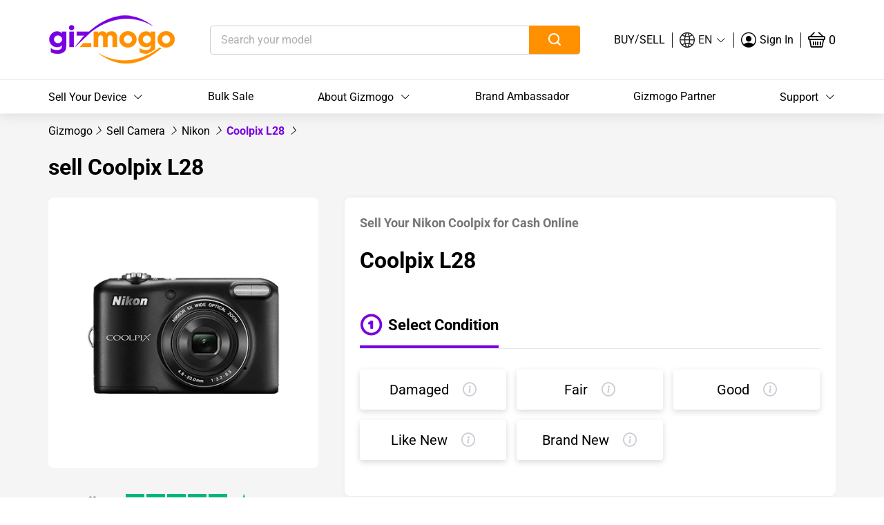

--- FILE ---
content_type: application/javascript; charset=UTF-8
request_url: https://www.gizmogo.com/_nuxt/d79aefb1768bf4daffb3.js
body_size: 13015
content:
(window.webpackJsonp=window.webpackJsonp||[]).push([[199],{1600:function(t,e){t.exports="[data-uri]"},1601:function(t,e,r){"use strict";var o=r(851);r.n(o).a},1602:function(t,e,r){var o=r(3),a=r(68),i=r(1603);e=o(!1);var s=a(i);e.push([t.i,".product-box{overflow:hidden;position:relative}.product-box .nav-top{position:absolute;top:25px;font-size:16px;color:#666}.product-box .nav-top a:first-child{cursor:pointer;color:#7900e2}.product-box .nav-top a:first-child:hover{text-decoration:underline}.product-box .nav-top a:nth-child(2){cursor:pointer;color:#7900e2}.product-box .nav-top a:nth-child(2):hover{text-decoration:underline}.product-box .product-title{font-size:32px;font-weight:700;line-height:44px}.product-box .breadcrumb{margin:15px 0}.product-box .el-breadcrumb__item:last-child .el-breadcrumb__inner{color:#7900e2;font-weight:700}.product-box .pro-right{width:62.4%;height:auto;background:#fff;box-shadow:0 0 7px 0 rgba(68,68,68,.06);border-radius:8px;padding:22px;box-sizing:border-box;float:right;margin-bottom:20px}.product-box .pro-right .sell-my{font-weight:700;color:#75757a;line-height:30px;font-size:18px;margin:0 0 20px}.product-box .pro-right .pro-name{font-size:32px;font-weight:700}.product-box .pro-right .pro-name-bottom{padding-bottom:46px}.product-box .pro-right .no-attr-product-bottom{padding-bottom:20px}.product-box .pro-right .select-params{padding-bottom:15px}.product-box .pro-right .select-params .commit-title{border-bottom:1px solid #e7e7e7;overflow:hidden;cursor:pointer;margin-bottom:30px}.product-box .pro-right .select-params .commit-title .title-box{font-size:22px;font-weight:700;line-height:58px;border-bottom:4px solid #7900e2;float:left;display:flex;margin-right:30px;padding-left:1px}.product-box .pro-right .select-params .commit-title .title-box .iconfont{font-size:30px;line-height:58px;color:#7900e2}.product-box .pro-right .select-params .commit-title .title-box span{text-indent:10px}.product-box .pro-right .select-params .commit-title .select-name{float:left;font-size:24px;font-weight:700;color:#7900e2;line-height:58px}.product-box .pro-right .select-params .commit-title .modify{float:right;font-size:18px;color:#cecbd4;line-height:58px}.product-box .pro-right .select-params .params-list{max-height:999px;display:flex;flex-wrap:wrap}.product-box .pro-right .select-params .params-list .parasm-item{width:calc(33.3% - 10px);height:58px;background:#fff;box-shadow:0 3px 8px 0 rgba(68,68,68,.2);border-radius:4px;margin:0 15px 15px 0;text-align:center;display:flex;align-items:center;justify-content:center;font-size:20px;cursor:pointer}.product-box .pro-right .select-params .params-list .parasm-item img{width:36px;height:36px;margin:0 14.5%}.product-box .pro-right .select-params .params-list .parasm-item .params-text{display:block}.product-box .pro-right .select-params .params-list .parasm-item .iconfont{color:#cecbd4;font-size:20px;margin-left:20px}.product-box .pro-right .select-params .params-list .parasm-item:nth-child(3n){margin-right:0}.product-box .pro-right .select-params .params-list .carrier{justify-content:start}.product-box .pro-right .select-params .params-list .apple-remind{font-size:20px;color:#75757a;line-height:30px;float:left;width:100%}.product-box .pro-right .select-params .params-list .apple-remind .link-color{text-decoration:underline;color:#7a00e2;display:block}.product-box .pro-right .select-params .slide-fade-enter-active,.product-box .pro-right .select-params .slide-fade-leave-active{transition:all .3s}.product-box .pro-right .select-params .slide-fade-enter,.product-box .pro-right .select-params .slide-fade-leave-to{opacity:0;max-height:0}.product-box .pro-right .unknown-text{font-size:18px;line-height:28px;margin-bottom:40px;text-align:justify}.product-box .pro-right .price-box{font-size:18px;line-height:30px}.product-box .pro-right .price-box .price{font-size:66px;font-weight:700;line-height:92px;display:flex;align-items:center}.product-box .pro-right .price-box .price .noID{margin-top:12px;margin-left:10px}.product-box .pro-right .price-box .price .noID p{background-image:url("+s+");background-size:100% 100%;background-repeat:no-repeat;font-size:16px;line-height:26px;color:#1d1d1f;width:270px;padding:6px 0 6px 32px}.product-box .pro-right .price-box .price .noID p .idPrice{font-size:20px;color:#7900e2}.product-box .pro-right .unfortunately{display:flex;margin:20px 0 40px}.product-box .pro-right .unfortunately img{width:32px;height:32px;display:block;margin-right:7px}.product-box .pro-right .unfortunately .text{color:green;line-height:28px}.product-box .pro-right .no-attr-product .text{margin:10px 0 20px;font-size:16px}.product-box .pro-right .no-attr-product .text .text-title{font-size:26px;font-weight:700;margin-bottom:10px}.product-box .pro-right .no-attr-product button{width:130px;margin-right:10px}.product-box .pro-right .no-attr-product button.round{border-radius:25px}.product-box .pro-right .no-attr-product button.light-purple{background-color:#ecd6ff}.product-box .pro-right .no-attr-product button.el-button--mini{width:90px;padding:7px;height:30px;font-size:12px;margin-bottom:10px;cursor:default}.product-box .pro-right .btn-list{margin:30px 0 40px}.product-box .pro-right .btn-list .el-button{width:calc(50% - 30px);height:68px;font-size:26px;font-weight:700}.product-box .pro-right .btn-list .el-button+.el-button{margin-left:52px}.product-box .pro-right .btn-list .el-button--primary.is-plain{background:#fff;color:#7900e2}.product-box .pro-right .btn-list .el-button--primary.is-plain:active,.product-box .pro-right .btn-list .el-button--primary.is-plain:hover{color:#7900e2}.product-box .pro-right .reset{color:#7900e2;cursor:pointer}.product-box .articleBox{float:left}.product-box .articleBox .el-breadcrumb{margin-top:10px}.product-tooltip{max-width:400px}.product-tooltip ul{list-style-position:outside;list-style-type:disc;margin-top:10px;margin-bottom:10px;padding-left:20px}",""]),t.exports=e},1603:function(t,e){t.exports="[data-uri]"},1604:function(t,e,r){"use strict";var o=r(852);r.n(o).a},1605:function(t,e,r){(e=r(3)(!1)).push([t.i,".price-box .el-input__inner{height:50px;line-height:50px;border-radius:4px}",""]),t.exports=e},1712:function(t,e,r){"use strict";r.r(e);var o=r(6),a=r(848);function i(t,e){var r=Object.keys(t);if(Object.getOwnPropertySymbols){var o=Object.getOwnPropertySymbols(t);e&&(o=o.filter((function(e){return Object.getOwnPropertyDescriptor(t,e).enumerable}))),r.push.apply(r,o)}return r}function s(t){for(var e=1;e<arguments.length;e++){var r=null!=arguments[e]?arguments[e]:{};e%2?i(Object(r),!0).forEach((function(e){c(t,e,r[e])})):Object.getOwnPropertyDescriptors?Object.defineProperties(t,Object.getOwnPropertyDescriptors(r)):i(Object(r)).forEach((function(e){Object.defineProperty(t,e,Object.getOwnPropertyDescriptor(r,e))}))}return t}function c(t,e,r){return e in t?Object.defineProperty(t,e,{value:r,enumerable:!0,configurable:!0,writable:!0}):t[e]=r,t}function n(t,e,r,o,a,i,s){try{var c=t[i](s),n=c.value}catch(t){return void r(t)}c.done?e(n):Promise.resolve(n).then(o,a)}function p(t){return function(){var e=this,r=arguments;return new Promise((function(o,a){var i=t.apply(e,r);function s(t){n(i,o,a,s,c,"next",t)}function c(t){n(i,o,a,s,c,"throw",t)}s(void 0)}))}}function d(t){var e=["Damaged","Fair","Good","Like New","Brand New"];return t.attrs.sort((t,r)=>{var o="Other/Unknown"===t.valueSelect,a="Other/Unknown"===r.valueSelect;if(o&&a)return 0;if(o)return 1;if(a)return-1;var i=e.indexOf(t.valueSelect),s=e.indexOf(r.valueSelect);return-1===i&&-1===s?0:-1===i?1:-1===s?-1:i-s}),t}var l={name:"product",components:{productLeft:()=>r.e(291).then(r.bind(null,1713)),"el-breadcrumb":()=>r.e(295).then(r.t.bind(null,605,7)),"el-breadcrumb-item":()=>r.e(294).then(r.t.bind(null,604,7))},data:()=>({recycleIconGreen:r(1600),noIdPrice:null,deviceName:"",ogUrl:"",productMsg:{attrGroups:[]},price:0,categoryId:"",categoryNames:"",priceIsShow:!1,articleData:"",pageTitle:"",getPricePostData:{},isInquire:!1,isNoAttr:!1}),asyncData:t=>p((function*(){var{app:e,store:r,route:a,redirect:i,error:c}=t,n=Object(o.h)(a.params.name.replace("sell-","").replace(/[.\,\(\)_ ]/g,"")),p=Object(o.h)(a.params.type.replace("sell-","")),l=Object(o.h)(a.params.brand.toLowerCase().replace("sell-","").replace(/[.\,\(\) ]/g,"")),u=yield e.$axios.post("product/evaluate/info",{productName:n,categoryName:p,brandName:l});if(200===u.code){var g=s({},u.data),A=yield e.$axios.post("product/evaluate/question",{spuId:g.id,attrPath:""});if(200===A.code){var m=A.data&&A.data.attrGroupId&&A.data.attrs?d(A.data):A.data;if(g.attrGroups=A.data?[s({},m,{isOpen:!0,selectItem:{}})]:[],"unknown device"===n.toLowerCase()||"other device"===n.toLowerCase()||"未知のデバイス"===g.name){var h=r.state.categoryList,v=[];h.forEach((t,e)=>{var r=t.name.slice(0,1)+t.name.toLowerCase().substr(1,t.name.length-1);v.push({value:r,id:t.id})}),g.attrGroups=[{attrs:v,isOpen:!0,attrGroupName:e.i18n.messages[e.i18n.locale].product.params.deviceClassification,selectItem:{}}]}}var x=yield e.$axios.get("article/product/evaluation",{params:{categoryId:g.categoryId,brandId:g.brandId,productId:g.id}});return x.data&&!x.data.content&&(x.data.content=""),{productMsg:g,articleData:x.data?x.data.content.replace(/h1/g,"h2"):"",pageTitle:x.data?x.data.title:""}}c({statusCode:404,message:"Not Found"})}))(),computed:{isUnknowDevices(){var t=this.productMsg.origSpuName;return!(!t||"unknown device"!==t.toLowerCase()&&"other device"!==t.toLowerCase()&&"未知のデバイス"!==t)},origName(){var t=this.productMsg.origCategoryName.toLowerCase();return t[0].toUpperCase()+t.slice(1,t.length)},isAppleProduct(){return"apple"===this.productMsg.origBrandName.toLowerCase()}},mounted(){var{name:t,id:e,origSpuName:r,origCategoryName:o,mainImgUrl:a,origBrandName:i}=this.productMsg,s={ProductName:t,ProductID:e,SKU:r,Categories:[o],ImageURL:a,URL:window.document.location.href,Brand:i,Price:this.price,CompareAtPrice:this.price};this.$store.state.vuex_user.email&&klaviyo.identify({email:this.$store.state.vuex_user.email},()=>{klaviyo.track("Viewed Product",s).then(()=>{console.log("klaviyo: Viewed Product Event Success")}).catch(t=>{console.error("klaviyo: Viewed Product Event Failed",t)})}),this.ogUrl=window.document.location.href,this.productMsg.attrGroups&&0===this.productMsg.attrGroups.length?this.getPrice():this.fillQueryData(),this.$route.query.categoryName&&(this.categoryNames=this.$route.query.categoryName,this.productMsg.attrGroups.forEach((t,e)=>{t.attrs.forEach((r,o)=>{r.value.toUpperCase()===this.$route.query.categoryName.toUpperCase()&&this.selectParams(t,r,e,o)})}))},methods:{openLiveChat(){if("undefined"!=typeof window){var t=window;t.LiveChatWidget&&"function"==typeof t.LiveChatWidget.call?t.LiveChatWidget.call("maximize"):t.LC_API&&"function"==typeof t.LC_API.open_chat_window?t.LC_API.open_chat_window():console.warn("Live chat unloaded yet, Plase try again")}},deepCopy:t=>JSON.parse(JSON.stringify(t)),fillQueryData(){var t=this;return p((function*(){for(var e=["sellcell","BankMyCell"],r=0;r<e.length;r++)if(-1!==t.$route.fullPath.indexOf(e[r])){t.$store.commit("$uStore",{name:"vuex_utm_source",value:e[r]});break}var o=Object.keys(t.$route.query),a=e=>{for(var r=0;r<o.length;r++)if(-1!==e.attrGroupName.toLowerCase().indexOf(o[r]))for(var a=0;a<e.attrs.length;a++)if(e.attrs[a].value.replace("&","").replace("+"," ")===t.$route.query[o[r]])return{params:e.attrs[a],index:a};return!1};if(t.productMsg&&t.productMsg.attrGroups)for(var i=0;i<t.productMsg.attrGroups.length;i++){var s=t.productMsg.attrGroups[i],c=a(s);if(!c)return;yield t.selectParams(s,c.params,i,c.index)}}))()},selectParams(t,e,r,o){var a=this;return p((function*(){console.log(t,e,r,o),t.isOpen&&!a.isInquire&&(a.isInquire=!0,a.priceIsShow=!1,a.$set(a.productMsg.attrGroups,r,s({},a.productMsg.attrGroups[r],{selectItem:e,isOpen:!1})),"unknown device"!==a.productMsg.origSpuName.toLowerCase()&&"other device"!==a.productMsg.origSpuName.toLowerCase()||(a.categoryNames=e.value,a.categoryId=e.id),yield a.$axios.post("product/evaluate/question",{spuId:a.productMsg.id,attrPath:a.productMsg.attrGroups.map(t=>t.selectItem.attrId).join(",")}).then(r=>{if(a.isInquire=!1,200===r.code)if(r.data){var o=d(r.data);a.$set(a.productMsg,"attrGroups",[...a.productMsg.attrGroups,s({},o,{isOpen:!0,selectItem:{}})])}else{if("LOCKED"==e.attrName&&"No"==e.valueSelect){var i=a.productMsg.attrGroups.map(t=>t.selectItem.attrId),c=t.attrs[0].attrId;i.splice(i.length-1,1,c);var n={spuId:a.productMsg.id,attrIds:a.isUnknowDevices?[]:i};a.$axios.post("product/evaluate/price",n).then(t=>{200==t.code&&(a.noIdPrice=t.data.price)})}a.getPrice()}}))}))()},openItem(t,e){this.priceIsShow=!1,this.noIdPrice=null,this.$set(this.productMsg,"attrGroups",[...this.productMsg.attrGroups.slice(0,e),s({},t,{isOpen:!0,selectItem:{}})])},reset(){this.priceIsShow=!1,this.$set(this.productMsg,"attrGroups",[s({},this.productMsg.attrGroups[0],{isOpen:!0,selectItem:{}})]),window.scrollTo(0,0)},getPrice(){var t=this.productMsg.attrGroups.map(t=>t.selectItem.attrId);if(0===t.length)return this.priceIsShow=!1,void(this.isNoAttr=!0);this.getPricePostData={spuId:this.productMsg.id,attrIds:this.isUnknowDevices?[]:t},this.$axios.post("product/evaluate/price",this.getPricePostData).then(t=>{if(200===t.code){this.price=t.data.price,this.priceIsShow=!0,this.productMsg.realPrice=t.data.price,t.data.attrIds&&t.data.attrIds.length>0&&(this.getPricePostData.actualAttrIds=this.getPricePostData.attrIds,this.getPricePostData.attrIds=t.data.attrIds);var{name:e,id:r,origSpuName:o,origCategoryName:a,mainImgUrl:i,origBrandName:s}=this.productMsg,c={ProductName:e,ProductID:r,SKU:o,Categories:[a],ImageURL:i,URL:window.document.location.href,Brand:s,Price:this.price,CompareAtPrice:this.price};this.$store.state.vuex_user.email&&klaviyo.identify({email:this.$store.state.vuex_user.email},()=>{klaviyo.track("Viewed Quote",c).then(()=>{console.log("klaviyo: Viewed Product Event Success")}).catch(t=>{console.error("klaviyo: Viewed Product Event Failed",t)})})}})},addCart(){this.$store.state.vuex_Authorization?this.$axios.post("cart/add",s({},this.getPricePostData,{quantity:1})).then(t=>{if(200===t.code){this.getCartList(),this.$appmessage({message:this.$t("cart.addSuccess"),type:"success"});var e="&spuId=".concat(this.getPricePostData.spuId);this.getPricePostData.attrIds.forEach(t=>{e+="&attrIds=".concat(t)});var{name:r,id:o,origSpuName:a,origCategoryName:i,mainImgUrl:s}=this.productMsg;this.$store.state.vuex_user.email&&klaviyo.identify({email:this.$store.state.vuex_user.email},()=>{klaviyo.track("Added to Cart",{$value:this.price,AddedItemProductName:r,AddedItemProductID:o,AddedItemSKU:a,AddedItemCategories:[i],AddedItemImageURL:s,AddedItemURL:window.document.location.href,AddedItemPrice:this.price,AddedItemQuantity:1,ItemNames:[r],CheckoutURL:"https://www.gizmogo.com/order/submit?type=productToPayment"+e,Items:[{ProductID:o,SKU:a,ProductName:r,Quantity:1,ItemPrice:this.price,RowTotal:this.price,ProductURL:window.document.location.href,ImageURL:s,ProductCategories:[i]}]}).then(()=>{console.log("klaviyo: Added to Cart Event Success")}).catch(t=>{console.error("klaviyo: Added to Cart Event Failed",t)})})}}):this.addLocalCart()},addLocalCart(){var t=this.deepCopy(this.$store.state.vuex_cartList),e=this.goodsExists(t,this.productMsg);"number"==typeof e?t[e].quantity++:(this.isUnknowDevices&&(this.productMsg.attrGroups=[]),t.unshift({spuId:this.productMsg.id,spuName:this.productMsg.name,spuMainImgUrl:this.productMsg.images[0].imgUrl,realPrice:this.productMsg.realPrice,quantity:1,status:1,checked:!0,actualAttrIds:this.getPricePostData.actualAttrIds,attrIds:this.getPricePostData.attrIds,attrs:this.productMsg.attrGroups.map(t=>({attrId:t.selectItem.attrId,attrValue:t.selectItem.value,attrType:t.selectItem.attrType,attrGroupName:t.attrGroupName}))})),this.$store.commit("$uStore",{name:"vuex_cartList",value:t}),this.$appmessage({message:this.$t("cart.addSuccess"),type:"success"})},getCartList(){this.$axios.get("cart/list",{params:{page:1,size:999}}).then(t=>{if(200===t.code){var e=t.data.records.map(t=>s({},t,{checked:!0}));this.$store.commit("$uStore",{name:"vuex_cartList",value:e})}})},goodsExists(t,e){for(var r=e.attrGroups.map(t=>t.selectItem.attrId).sort().toString(),o=0;o<t.length;o++){var a=t[o],i=a.attrs.map(t=>t.attrId).sort().toString();if(e.id===a.spuId&&r===i)return o}return!1},checkOut(){this.$store.state.vuex_Authorization?this.$router.push({path:"/order/submit",query:s({customerDeviceName:this.deviceName||"",customerCategoryId:this.categoryId||this.$route.query.categoryId||"",customerBrandId:this.$route.query.brandId||"",type:"productToPayment"},this.getPricePostData)}):this.$router.push({path:"/auth/login",query:s({toName:"order-submit",type:"productToPayment",customerDeviceName:this.deviceName||"",customerCategoryId:this.categoryId||this.$route.query.categoryId||"",customerBrandId:this.$route.query.brandId||""},this.getPricePostData)})},showPagetitle(t,e,r,o){return t||(this.isAppleProduct?o+" Your "+e.name:("Ipods"===r&&(r="iPods"),"Macs"===r&&(r="iMacs"),this.isUnknowDevices?"Sell Unspecified Devices for Cash Online - Gizmogo":"Other"===r?e.origBrandName+" "+e.name:e.origBrandName+" "+e.name+" "+r))},urlClean:t=>t.replace(/\./g,"").replace(/\s&\s/g," ").replace(/\s+/g,"-"),useCapitalizeFirstLetterAndRemoveTrailingS:t=>Object(o.c)(t)},head(){var t={};try{this.productMsg.productSchema&&(t=JSON.parse(this.productMsg.productSchema))}catch(t){}var e=a.default.schemaForProductFAQ(this.articleData),r=e?[{type:"application/ld+json",json:t},{type:"application/ld+json",json:e}]:[{type:"application/ld+json",json:t}];return{title:this.productMsg.metaTitle?this.productMsg.metaTitle:this.isAppleProduct?"Sell ".concat(this.productMsg.name):"Sell ".concat(this.productMsg.origBrandName," ").concat(this.productMsg.name),meta:[{hid:"description",name:"description",content:this.productMsg.metaDescription?this.productMsg.metaDescription:"Sell my ".concat(this.productMsg.origBrandName," ").concat(this.productMsg.name," online at Gizmogo for the best price. Experience a quick, easy, and secure transaction")},{hid:"robots",name:"robots",content:"index, follow"},{hid:"og:url",property:"og:url",content:this.ogUrl},{hid:"og:image",property:"og:image",content:this.productMsg.mainImgUrl},{hid:"twitter:image",name:"twitter:image",content:this.productMsg.mainImgUrl}],link:[{hid:"canonical",rel:"canonical",href:this.$DomainHref+Object(o.g)(this.productMsg)}],script:r}}},u=(r(1601),r(1604),r(2)),g=Object(u.a)(l,(function(){var t=this,e=t.$createElement,r=t._self._c||e;return r("div",{staticClass:"product-box main"},[r("el-breadcrumb",{staticClass:"breadcrumb",attrs:{"separator-class":"el-icon-arrow-right"}},[r("el-breadcrumb-item",[r("a",{attrs:{href:"/"}},[t._v("Gizmogo")])]),t._v(" "),r("el-breadcrumb-item",[r("a",{attrs:{href:t.urlClean("/sell-"+t.productMsg.origCategoryName.toLowerCase())}},[t._v("\n        "+t._s("Sell "+t.useCapitalizeFirstLetterAndRemoveTrailingS(t.productMsg.origCategoryName))+"\n      ")])]),t._v(" "),r("el-breadcrumb-item",[r("a",{attrs:{href:t.urlClean("/sell-"+t.productMsg.origCategoryName.toLowerCase()+"/"+t.productMsg.origBrandName.toLowerCase())}},[t._v("\n        "+t._s(t.productMsg.origBrandName)+"\n      ")])]),t._v(" "),r("el-breadcrumb-item",[t._v("\n      "+t._s(t.productMsg.name)+"\n    ")])],1),t._v(" "),r("h1",{staticClass:"product-title"},[t._v("\n    "+t._s(t.showPagetitle(t.pageTitle,t.productMsg,t.origName,t.$t("publics.sell")))+"\n  ")]),t._v(" "),r("product-left",{attrs:{productMsg:t.productMsg}}),t._v(" "),r("article",{staticClass:"pro-right"},[r("h2",{staticClass:"sell-my"},[t._v("\n      "+t._s(t.isUnknowDevices?"Sell Your Unknown Electronic Devices for Cash Online":t.$t("product.params.sellYour")+" "+t.productMsg.origBrandName+" "+(t.productMsg.name.split(" ")[0]?t.productMsg.name.split(" ")[0]:t.origName)+" for Cash Online")+"\n    ")]),t._v(" "),r("p",{class:"pro-name "+(t.isNoAttr?"no-attr-product-bottom":"pro-name-bottom")},[t._v("\n      "+t._s(t.isUnknowDevices?"Best Offers for Unknown or Unlisted Devices":t.productMsg.name)+"\n    ")]),t._v(" "),t.isUnknowDevices&&!t.$route.query.isOther?r("section",{staticClass:"unknown-text"},t._l(t.$t("product.params.unknownText"),(function(e,o){return r("p",{key:o},[t._v("\n        "+t._s(e)+"\n      ")])})),0):t._e(),t._v(" "),t.$route.query.isOther?r("section",{staticClass:"unknown-text"},t._l(t.$t("product.params.otherText"),(function(e,o){return r("p",{key:o},[t._v("\n        "+t._s(e)+"\n      ")])})),0):t._e(),t._v(" "),t._l(t.productMsg.attrGroups,(function(e,o){return r("section",{key:o,staticClass:"select-params"},[r("aside",{staticClass:"params-list-box"},[r("div",{staticClass:"commit-title",on:{click:function(r){return t.openItem(e,o)}}},[r("div",{staticClass:"title-box"},[r("i",{staticClass:"iconfont",class:"iconNumbercircle-"+(o+1)}),t._v(" "),r("span",[t._v(t._s(e.attrGroupName))])]),t._v(" "),r("div",{staticClass:"select-name"},[t._v("\n            "+t._s(e.selectItem.value)+"\n          ")]),t._v(" "),r("div",{directives:[{name:"show",rawName:"v-show",value:e.selectItem.value,expression:"item.selectItem.value"}],staticClass:"modify"},[t._v("\n            "+t._s(t.$t("product.params.modify"))+"\n          ")])]),t._v(" "),r("transition",{attrs:{name:"slide-fade"}},[r("div",{directives:[{name:"show",rawName:"v-show",value:e.isOpen,expression:"item.isOpen"}],staticClass:"params-list"},[t._l(e.attrs,(function(a,i){return r("div",{key:i,staticClass:"parasm-item",class:a.icon?"carrier":"",on:{click:function(r){return t.selectParams(e,a,o,i)}}},[a.icon?r("img",{directives:[{name:"lazy",rawName:"v-lazy",value:a.icon,expression:"params.icon"}],attrs:{alt:a.value,title:a.value}}):t._e(),t._v(" "),r("span",{staticClass:"params-text"},[t._v(t._s(a.value))]),t._v(" "),a.desc&&6===e.attrGroupId||1===a.descPosition?r("el-tooltip",{attrs:{"popper-class":"product-tooltip",placement:"top"}},[r("div",{attrs:{slot:"content"},domProps:{innerHTML:t._s(a.desc)},slot:"content"}),t._v(" "),r("i",{staticClass:"iconfont icontishi4"})]):t._e()],1)})),t._v(" "),3===e.attrGroupId&&"USA"===t.$Country?r("div",{directives:[{name:"show",rawName:"v-show",value:e.isOpen,expression:"item.isOpen"}],staticClass:"apple-remind"},[r("span",[t._v(t._s(e.attrs[0].desc))]),t._v(" "),r("a",{staticClass:"link-color",attrs:{href:"https://support.apple.com/en-us/HT208242",target:"_blank",rel:"nofollow"}},[t._v("\n                "+t._s(t.$t("product.params.appleID"))+"\n              ")])]):t._e()],2)])],1)])})),t._v(" "),r("section",{directives:[{name:"show",rawName:"v-show",value:t.priceIsShow,expression:"priceIsShow"}],staticClass:"price-box"},["unknown device"===t.productMsg.origSpuName.toLowerCase()||"other device"===t.productMsg.origSpuName.toLowerCase()?r("el-input",{staticStyle:{"margin-bottom":"20px","margin-top":"-15px"},attrs:{placeholder:t.$t("product.params.cateType")},model:{value:t.deviceName,callback:function(e){t.deviceName=e},expression:"deviceName"}}):t._e(),t._v(" "),r("span",[t._v(t._s(t.isUnknowDevices?t.$t("product.params.provisionalPrice"):t.$t("product.params.getUp")))]),t._v(" "),"unknown device"===t.productMsg.origSpuName.toLowerCase()||"other device"===t.productMsg.origSpuName.toLowerCase()?r("div",[r("div",{staticClass:"price"},[t._v(t._s(t.$dollar+"Unknown"))]),t._v(" "),r("span",[t._v(t._s(t.$t("product.params.estimatedU")))])]):r("div",[r("div",{staticClass:"price"},[r("span",[t._v(t._s(t.$dollar+t.price.tFormat()+t.$yen))]),t._v(" "),t.noIdPrice?r("div",{staticClass:"noID"},[r("p",[t._v("\n              "+t._s(t.$t("product.params.noID"))+"\n              "),r("span",{staticClass:"idPrice"},[t._v(t._s(t.$dollar+t.noIdPrice.tFormat()+t.$yen))]),t._v("\n              !\n            ")])]):t._e()]),t._v(" "),r("span",[t._v(t._s(t.$t("product.params.estimated")))])])],1),t._v(" "),r("section",{directives:[{name:"show",rawName:"v-show",value:0===t.price&&t.priceIsShow&&!t.isUnknowDevices,expression:"price === 0 && priceIsShow && !isUnknowDevices"}],staticClass:"unfortunately"},[r("img",{directives:[{name:"lazy",rawName:"v-lazy",value:t.recycleIconGreen,expression:"recycleIconGreen"}],attrs:{alt:"recycle"}}),t._v(" "),r("div",{staticClass:"text"},[t._v("\n        "+t._s(t.$t("product.params.unfortunately"))+"\n      ")])]),t._v(" "),r("section",{directives:[{name:"show",rawName:"v-show",value:!t.priceIsShow&&t.isNoAttr,expression:"!priceIsShow && isNoAttr"}],staticClass:"no-attr-product"},[r("div",{staticClass:"text"},[r("el-button",{staticClass:"round light-purple",attrs:{type:"primary",plain:"",size:"mini"}},[t._v("\n          Free Quote\n        ")]),t._v(" "),r("p",{staticClass:"text-title"},[t._v("\n          Contact Us For Pricing\n        ")]),t._v(" "),r("p",[t._v("\n          Please contact Gizmogo’s customer service team directly for complete\n        ")]),t._v(" "),r("p",[t._v("\n          and up-to-date pricing details for this product, as well as guidance\n          on\n        ")]),t._v(" "),r("p",[t._v("the evaluation process and any related requirements.")])],1),t._v(" "),r("a",{attrs:{href:"mailto:support@gizmogo.com",target:"_blank",rel:"noopener","aria-label":"Email Gizmogo customer service"}},[r("el-button",{attrs:{type:"primary"}},[t._v("Email")])],1),t._v(" "),r("a",{attrs:{href:"tel:+18008939598","aria-label":"Call Gizmogo customer service"}},[r("el-button",{attrs:{type:"primary"}},[t._v("Phone")])],1),t._v(" "),r("el-button",{attrs:{type:"primary","aria-label":"Open live chat"},on:{click:t.openLiveChat}},[t._v("\n        Live Chat\n      ")])],1),t._v(" "),r("section",{directives:[{name:"show",rawName:"v-show",value:t.priceIsShow,expression:"priceIsShow"}],staticClass:"btn-list"},[r("el-button",{attrs:{type:"primary"},on:{click:t.checkOut}},[t._v("\n        "+t._s(t.$t("product.params.checkOut"))+"\n      ")]),t._v(" "),r("el-button",{attrs:{type:"primary",plain:""},on:{click:t.addCart}},[t._v("\n        "+t._s(t.$t("product.params.addCart"))+"\n      ")])],1),t._v(" "),r("div",{directives:[{name:"show",rawName:"v-show",value:t.priceIsShow&&!t.isUnknowDevices,expression:"priceIsShow && !isUnknowDevices"}],staticClass:"reset",on:{click:t.reset}},[t._v("\n      "+t._s(t.$t("product.params.reset"))+">>\n    ")])],2),t._v(" "),r("article",{staticClass:"articleBox main"},[r("div",{domProps:{innerHTML:t._s(t.articleData)}})])],1)}),[],!1,null,null,null);e.default=g.exports},851:function(t,e,r){var o=r(1602);"string"==typeof o&&(o=[[t.i,o,""]]),o.locals&&(t.exports=o.locals);(0,r(4).default)("4446f8e2",o,!0,{sourceMap:!1})},852:function(t,e,r){var o=r(1605);"string"==typeof o&&(o=[[t.i,o,""]]),o.locals&&(t.exports=o.locals);(0,r(4).default)("7d92230b",o,!0,{sourceMap:!1})}}]);

--- FILE ---
content_type: application/javascript; charset=UTF-8
request_url: https://www.gizmogo.com/_nuxt/369d16f1d02d0394a895.js
body_size: 9158
content:
(window.webpackJsonp=window.webpackJsonp||[]).push([[291],{1619:function(t,e){t.exports="[data-uri]"},1620:function(t,e){t.exports="[data-uri]"},1621:function(t,e,o){"use strict";var i=o(869);o.n(i).a},1622:function(t,e,o){(e=o(3)(!1)).push([t.i,".pro-left{width:34.3%;float:left}.pro-left .image-box{width:100%;height:392px;padding:22px;box-sizing:border-box;background:#fff;border-radius:8px}.pro-left .image-box img{width:100%;height:100%}.pro-left .pro-text{width:100%}.pro-left .pro-text .text-title{width:100%;font-size:20px;color:#000;font-weight:700;line-height:24px;text-align:center;padding:20px 0}.pro-left .pro-text .pro-trade-msg{font-size:18px;line-height:28px;padding-bottom:34px}.pro-left .pro-text .link-color{display:block;color:#7900e2}.pro-left .attention{width:100%;min-height:66px;background:#ffedbd;border-radius:4px;color:#ff9100;padding:16px 14px;box-sizing:border-box;margin-bottom:30px;overflow:hidden}.pro-left .attention .icon{display:block;width:24px;height:24px;color:#fff;background:#ff9100;border-radius:50%;float:left;text-align:center;line-height:24px}.pro-left .attention .attention-text{width:calc(100% - 40px);float:right;line-height:22px;font-size:16px;margin-right:4px;margin-top:4px}.pro-left .attention .attention-text .title{font-weight:700;line-height:22px}.trustpilot-widget a{display:flex;line-height:37px;justify-content:center;align-items:center;padding:32px 0 4px}.trustpilot-widget a span{font-size:22px;font-weight:700}.trustpilot-widget a .rate{margin:0 11px}.trustpilot-widget a img{height:27px}",""]),t.exports=e},1713:function(t,e,o){"use strict";o.r(e);var i={name:"product-left",props:["productMsg"],data(){return{trustpilot:o(1619),trustpilotRate:o(1620),tradeList:this.tradeFilter(this.productMsg,this.$t("product.productLeft.tradeList"))}},methods:{tradeFilter(t,e){var o=Object.keys(e).find(e=>e.toLowerCase()===t.origCategoryName.toLowerCase());return o?"apple"===t.origBrandName.toLowerCase()&&e[o].apple?e[o].apple:-1!==t.origBrandName.toLowerCase().indexOf("unknown")&&e[o].unknown?e[o].unknown:e[o].data:e.other.data},unlockProcess(){this.$router.push({path:"/guide/unlock-process"})},unlockPage(){this.$router.push({path:"/guide/unlock-page"})}}},a=(o(1621),o(2)),r=Object(a.a)(i,(function(){var t=this,e=t.$createElement,o=t._self._c||e;return o("article",{staticClass:"pro-left"},[o("div",{staticClass:"image-box"},[o("img",{directives:[{name:"lazy",rawName:"v-lazy",value:t.productMsg.mainImgUrl,expression:"productMsg.mainImgUrl"}],attrs:{title:t.productMsg.name,alt:"Sell "+(t.productMsg.seoImageAlt||t.productMsg.name),height:"347",width:"348"}})]),t._v(" "),o("div",{staticClass:"trustpilot-widget"},[o("a",{attrs:{href:"https://www.trustpilot.com/review/www.gizmogo.com",target:"_blank",rel:"nofollow noopener"}},[o("span",[t._v("Excellent")]),t._v(" "),o("img",{directives:[{name:"lazy",rawName:"v-lazy",value:t.trustpilotRate,expression:"trustpilotRate"}],staticClass:"rate",attrs:{width:"147px",height:"27px",alt:"trustpilotRate"}}),t._v(" "),o("img",{directives:[{name:"lazy",rawName:"v-lazy",value:t.trustpilot,expression:"trustpilot"}],attrs:{width:"110px",height:"27px",alt:"trustpilot"}})])]),t._v(" "),o("div",{staticClass:"pro-text"},[o("h2",{staticClass:"text-title"},[t._v("Trade in used "+t._s(t.productMsg.name))]),t._v(" "),t._l(t.tradeList,(function(e,i){return o("div",{key:i,staticClass:"pro-trade-msg"},[t._v("\n      "+t._s(e)+"\n      "),"apple"===t.productMsg.origBrandName.toLowerCase()&&2===i?o("a",{staticClass:"link-color",attrs:{href:t.$DomainHref+"/guide/unlock-process"},on:{click:function(e){return e.preventDefault(),t.unlockProcess(e)}}},[t._v(t._s(t.$t("product.productLeft.seeDetails")))]):t._e(),t._v(" "),"apple"===t.productMsg.origBrandName.toLowerCase()&&3===i?o("a",{staticClass:"link-color",attrs:{href:t.$DomainHref+"/guide/unlock-page"},on:{click:function(e){return e.preventDefault(),t.unlockPage(e)}}},[t._v(t._s(t.$t("product.productLeft.seeDetails")))]):t._e()])}))],2),t._v(" "),o("aside",{staticClass:"attention"},[o("span",{staticClass:"icon"},[t._v("!")]),t._v(" "),o("div",{staticClass:"attention-text"},[o("div",{staticClass:"title"},[t._v(t._s(t.$t("product.productLeft.attention")))]),t._v(" "),o("div",[o("p",[t._v(t._s(t.$t("product.productLeft.attentionText2")))]),t._v(" "),o("p",[t._v(t._s(t.$t("product.productLeft.attentionText1")))])])])])])}),[],!1,null,null,null);e.default=r.exports},869:function(t,e,o){var i=o(1622);"string"==typeof i&&(i=[[t.i,i,""]]),i.locals&&(t.exports=i.locals);(0,o(4).default)("70e7def5",i,!0,{sourceMap:!1})}}]);

--- FILE ---
content_type: text/plain
request_url: https://www.google-analytics.com/j/collect?v=1&_v=j102&a=1560660675&t=pageview&_s=1&dl=https%3A%2F%2Fwww.gizmogo.com%2Fsell-cameras%2Fnikon%2Fsell-coolpix-l28&dp=%2Fsell-cameras%2Fnikon%2Fsell-coolpix-l28&ul=en-us%40posix&dt=Sell%20Coolpix%20L28%20%26%20Trade%20in%20-%20Gizmogo&sr=1280x720&vp=1280x720&_u=aEBAAEABEAAAACAAI~&jid=754103069&gjid=193800949&cid=1102764143.1768933484&tid=UA-139709536-10&_gid=2097510573.1768933484&_r=1&_slc=1&z=1633051842
body_size: -450
content:
2,cG-HJKKGX6BJQ

--- FILE ---
content_type: application/javascript; charset=UTF-8
request_url: https://www.gizmogo.com/_nuxt/d97d855cf153e41ab53d.js
body_size: 11582
content:
(window.webpackJsonp=window.webpackJsonp||[]).push([[8],{233:function(e,o,t){"use strict";t.r(o),o.default={notice:"Our ambassadors earn 10% commission on every completed order PLUS extra cash rewards.",isLogin:{title:"Level Up With Gizmogo",bannerText:"Are you active on social media with a strong following on platforms like TikTok, X, Instagram, or Pinterest? Join Gizmogo as a Brand Ambassador and turn your influence into earnings!",inviteBtn:"EARN MONEY NOW"},noLogin:{title:"Become A Brand Ambassador",bannerText:"Are you active on social media with a strong following on platforms like TikTok, X, Instagram, or Pinterest? Join Gizmogo as a Brand Ambassador and turn your influence into earnings!",inviteBtn:"JOIN NOW",joinNow:"Join Now"},programTitle:"Your <span class='voice'>voice</span> is powerful. Use it to inspire, connect, and create opportunities.",programText:"<p>At Gizmogo, we believe in the power of your voice to make a difference. Through our Brand Ambassador Program, we invite you to help us spread our message of environmental protection while earning rewards.</p><p>Share your unique code with friends and family, promote sustainable practices, and start turning your influence into income today.</p>",programTextList:"\n  <p>1. Top Earner: $27,000+</p>\n  <p>2. 2nd Place: $10,000+</p>\n  <p>3. 3rd Place: $9,200+</p>",howWorkTitle:"How It Works",login:"LOGIN",invite:"INVITE",earn:"EARN",loginT:"Sign in, and we’ll provide you with a unique invite link.",inviteT:"Share your link with friends and family, helping them sell their devices for the best price.",earnT:"When your referrals sell their devices using your link, you earn cash rewards!",downloadBtn:"RULES",benefitsTitle:"Cash Rewards",benefitsSubTitle:"Unlock cash rewards with every successful referral! The more people you invite who complete an order, the more you earn. Start sharing your unique link and watch your earnings grow as your network sells their devices with Gizmogo!",ben1Name:"Unlimited Commissions.",ben1Text1:"You will receive a 10% bonus every time someone uses your code to make a transaction.",ben1Text2:"The higher your level, the more coupons you can get.",ben1Text3:"The more clients you refer, the more commissions you earn. There is no limit!",ben1Text4:"With every referral connected through your code another entry into the raffle is added to win a Apple Watch or Tablet.",ben1Text5:"Gizmogo Goodies.",ben2Name:"A flexible schedule",ben2Text:"Because the majority of brand ambassador positions are done remotely, you decide your own hours, so you ultimately decide how much (or how little) you’re going to get out of your time in the role.\n  <br/>You can either make a set schedule for yourself, deciding how much time you’re going to dedicate per week, or post on social media whenever you have spare time.\n  <br/>Though you will have to check in with your supervisor or manager about your progress, you are ultimately the one who is in control.",ben3Name:"An awesome resume booster",ben3Text:"Becoming a Brand Ambassador for a well-known company can have many benefits beyond any financial incentives associated with the position. The opportunity to grow your personal brand is significant. Brand Ambassadors stand to gain valuable skills and experience that they may not be getting in their day job which makes them worth more to employers. It looks great on a resume, especially if you can prove how your contributions helped the company grow.\n  <br/>You learn excellent oral and written communication skills and you also learn several marketing and sales skills, like planning and strategizing",ben4Name:"The chance to build your network",ben4Text:"Being a brand ambassador can help you build your network, because introducing yourself to so many people opens up the door for opportunities in the future.\n  <br/>Becoming a great brand influencer means practicing. You’ll learn a lot in the early days by working with brands, and it won’t always be for cold, hard cash. Offer to partner on a marketing effort and bring more ideas to the table. Make sure you give yourself a chance to let that passion shine through, showing brands what you’re all about.",ben5Name:"Access to broader resources",ben5Text:"As a gizmogo Brand Ambassador, you will get access to broader resources.\n  <br/>·Expand Your Network – Being a brand ambassador can help you grow your network. Connecting with other business-minded people opens up the door for opportunities in the future, creating job opportunities and growth in the community.\n  <br/>·Being Associated with Other Influential Brand Ambassadors -Being a Gizmogo's Brand Ambassador will connect you with other influencers individuals that will, in turn, grow your online presence.",moneyTitle:"Brand Ambassador Reward Rules",moneyDesc:"Just like any other job, pay varies based on different factors. When it comes to influencers and brands ambassadors, the number of social media follows you have is the biggest determining factor in how much you get paid. The more followers you have, the more reach you have. Please remember, your commission is NOT taken from your friends' earnings. Thank you.\n  <br/><br/>\n  If you have enough followers, your level will increase accordingly, and the higher the number of coupons for platform rewards you will receive.",moneyFooter:"Unlimited Refer Rewards!\n  <br />\n  Even if you don't have to do any work you can make money!",swiperTitle:"Excellent Brand Ambassadors on Gizmogo",swiper1Title:"In order to earn more pocket money, I joined the brand ambassador of Gizmogo and made a lot of money from it,",swiper1Content:"which also improved my social skills. My friends all like Gizmogo very much, because it is an environmentally friendly project. I've been working for a brand ambassador on gizmogo than a year. I am super happy with the company.",swiper1Job:"College Student",swiper2Title:"Brand ambassador is a project where you can make money anytime and anywhere.",swiper2Content:"The way of promotion is also very simple, as long as you send the link to your friends, and then friends invite other friends, I also have commission awards, which is really very convenient.",swiper2Job:"Salesman",swiper3Title:"Since joining the gizmogo’s brand ambassador, I have quit my full-time job.",swiper3Content:"As long as my invite friends recycle a phone, I can earn a commission from it, and there are ten levels, I can almost make money while I sleep. I decide my own hours, so I ultimately decide how much (or how little) I’m going to get out of my time in the role.",swiper3Job:"Freelancer",swiper4Title:"Easy, reliable, and regular payments for telling people about gizmogo.",swiper4Content:"This is what you get in terms of brand ambassador Program. And it does work! I’ve earned around $7,000 in 8 months effortlessly. I asked all my friends around me to join this brand ambassador so that they can earn more money in their free time.",swiper4Job:"Housewife",qaTitle:"Have Questions? We Have Answers.",qaDesc:"Curious about the Brand Ambassadors Program?",qaDesc1:"Find everything you need to know right here.And remember, if you ever need assistance, don't hesitate to reach out to us at marketing@gizmogo.com—we're here to help!",qaq1:"What is a Gizmogo Brand Ambassador?",qaa1:"A Gizmogo Brand Ambassador shares Gizmogo with their personal network using a unique referral code. When someone uses your code to complete an order, you earn a commission based on that transaction.\n",qaq2:"How many people can I invite?",qaa2:"There is no limit to how many people you can invite. You can earn commissions from an unlimited number of referrals.",qaq3:"How do I invite friends or share my code?",qaa3:"You can find your referral link, referral code, and QR code in the Brand Ambassador section of your Gizmogo account. Share your code or link with friends through social media, messaging apps, email, or any other appropriate platform. When they complete an order using your code, you earn commission.",qaq4:"How much commission do I earn per referral?",qaa4:"You earn <b>10% commission</b> on each completed order made using your referral code.\n<b>Commission is capped at $60 per order.</b>",qaq5:"How do I withdraw my commission?",qaa5:"You earn <b>10% commission</b> on each completed order made using your referral code.\n<b>Commission is capped at $60 per order.</b>",qaq6:"Is there a limit to how much I can earn overall?",qaa6:"No. There is no limit to the total number of referrals you can make or the total commissions you can earn.",qaq7:"How do I withdraw my commission?",qaa7:"To withdraw your earnings, go to the My Commission section in your account dashboard and submit a withdrawal request. For compliance purposes, you will be asked to provide a Tax ID, SSN, EIN, or VAT number before payment can be processed.",contactTitle:"Contact Our Marketing Team",contactDesc:"Still have questions about the Brand Ambassador Program? Simply fill out the form below, and our team will get back to you promptly with all the answers you need. We're here to help you every step of the way!",user:{subTitle:"Earn rewards and unlock exclusive perks by referring your friends to Gizmogo!",subTitle1:"1. How It Works: Successfully invite at least two friends to Gizmogo using your referral link. A successful referral means your friends send their devices to Gizmogo and accept payment.",subTitle2:"2. How It Works: Successfully invite at least two friends to Gizmogo using your referral link. A successful referral means your friends send their devices to Gizmogo and accept payment.",subTitle3:"Join today and start earning with Gizmogo!",YProgress:"Your progress",step1Text:"Registered successfully",step2Text:"Invite 1 Friends",step3Text:"Invite 2 Friends",agree:"I agree to our",termsAndBrand:"Terms & Condition of Brand Ambassador",becomeBtn:"Become a Brand Ambassador",becomeText:"Subsequent exits and re-entries will not have this bonus.",YMethods:"Your Referral Methods",afterSubTitle:"Earn commission, while doing what you love. Come and See",howItWorks:"how it works",myBadge:"Level",badgeRules:"View upgrade rules",orderAndComm:"Referral Orders & Commission",expectedComm:"Expected Commission",downline:"In your downline",referralRewards:"Referral Rewards",referralTitle:"My Referral Overview",referralMethods:"My Referral Methods",referral:"My Referrals",posters:"Posters",exitBrandText:"You will get commissions when you invite your friends to place orders! You can make money while you sleep!",exitBtn:"Exit Brand Ambassador",diaTitle:"Congratulations!",diaSubTitle:"you have became a Gizmogo Brand Ambassador!",diaContent:"You've met the criteria to be a brand ambassador. Come and invite your friends for cash right now!",level:"Level",invitees:"invitees",orders:"Orders",name:"Name",orderValue:"Order Value",status:"Status",earn:"You Earn",orderPrice:"Order Price",finalPrice:"Final transaction price",maxOrderPrice:"The maximum commission amount per order has been reached",levelNameList:["First","Second","Third","Fourth","Fifth","Sixth","Seventh","Eighth","Ninth","Tenth"],noDataTitle:"No referral orders yet—your first one is just a share away!",noDataText:"Go ahead to invite friends or ask your friends to invite friends~",referralPoster:"Referral Poster",generatePoster:"Generate Poster",exitTitle:"Are you sure to exit the brand ambassador?",exitText:"Are you sure you want to exit the brand ambassador? If you proceed, you will lose the commission mechanism you enjoy as a brand ambassador and become an ordinary user.",exitSuccess:"Exit brand ambassador successful",shareText:"Looking for a fun way to earn extra money? Just sign up! Simply invite a friend, If you become a brand ambassador, you can make no limit money!"},rules:{title:"Level Up & Earn More Cash",inviteOrders:"Confirmed Orders",invitePeoples:"Confirmed Invitees",peoples:"Users",listTitle:"Cash Rewards",badgeLevel:"Level",levelRules:"Goal",gifts:"Cash Reward",inviteText1:"Invite",inviteText2:"users who complete an order",coupon:"coupon",getCoupon:"Are you sure to get a coupon?",getSuccess:"Get the success"},dialog:{registerTitle:"Thank you for registering as a brand ambassador on gizmogo!",registerText:"Your qualification as a brand ambassador is under review, please wait patiently and thank you very much for your cooperation.",loginTitle:"Sorry, your qualification as a brand ambassador is under review!",loginText:"Your qualification as a brand ambassador is under review, please wait patiently and thank you very much for your cooperation."},terms:{title:"REFER & EARN",upDateTime:"Updated: August 25, 2021",aboutDescText:"When you refer a friend and invite them to sign up with Gizmogo, you earn money by providing them with your own persoanl referral link and/or code (“Your Code”). ",termsList:[{title:"Description of the Program",content:"To qualify, your referee must sign up for Gizmogo and sell eligible goods on gizmogo.com (the “Gizmogo Site”) using Your Code. Within 30 calendar days of your referee’s sale, you will receive a 10% comission on “Qualifying Sales” as further described (and subject to the limitations) below.\n        <br/><br/>\n        By providing Your Code to others, you agree to each and every term and condition in this Agreement.\n        <br/><br/>\n        We may periodically modify the terms of this Agreement. We might also choose to replace these terms in their entirety if, for example, the Refer & Earn Program (the “Program”) changes, ends, or becomes part of an existing program, including our partner programs. If you don’t agree to the modification or replacement, you can choose to terminate your participation in the Program. YOUR CONTINUED PARTICIPATION IN THE PROGRAM FOLLOWING ANY CHANGES TO THIS AGREEMENT WILL CONSTITUTE YOUR ACCEPTANCE OF THE MODIFICATIONS. IF ANY MODIFICATION IS UNACCEPTABLE TO YOU, YOUR ONLY RECOURSE IS TO TERMINATE YOUR PARTICIPATION IN THE PROGRAM IMMEDIATELY.\n        <br/><br/>\n        You and we are independent contractors, and nothing in this Agreement will create any partnership, joint venture, agency, franchise, sales representative, or employment relationship between you and us or any of our respective affiliates. You will have no authority to make or accept any offers or representations on our or our affiliates’ behalf.\n        <br/><br/>\n        You can update your information by emailing us at: support@gizmogo.com."},{title:"Eligibility to Participate In The Program & Prohibited Activities",content:"You must be at least eighteen (18) years of age. If you are the parent or legal guardian of a person under the age of eighteen (18), you represent and warrant that the minor has obtained consent from you to participate in the Program, you are the legal parent or guardian of the minor whose rights are covered by this Agreement, that you have read the terms and conditions of this Agreement and consent to the terms herein and you will not revoke your consent except as expressly permitted by this Agreement.\n        <br/><br/>\n        You must comply with this Agreement to participate in the Program and to receive Commissions.\n        <br/><br/>\n        You must promptly provide us with any information that we request to verify your compliance with this Agreement.\n        <br/><br/>\n        DO NOT add Your Code to coupon sites. We check these sites frequently.\n        <br/><br/>\n        Remember that the purpose of the Program is to bring new customers to Gizmogo and help spread the news about Gizmogo.\n        <br/><br/>\n        Your breach of any of the terms of this Agreement, or any other agreement between you and us, or in connection with the Program (e.g., the PayPal User Agreement, Google Terms of Use and Privacy Policy, etc.) then, in addition to any other rights or remedies available to us, we reserve the right to permanently (to the extent permitted by applicable law) withhold (and you agree you will not be eligible to receive) any and all Commissions otherwise payable to you under this Agreement, whether or not directly related to such violation without notice and without prejudice to any right of Gizmogo to recover damages in excess of this amount."},{title:"Commissions on Qualifying Sales",content:"We will pay you a commission with a base amount of no less than 10% of the sale price by the customer and actually paid by Gizmogo, before taxes and shipping (if applciable), on all Qualifying Sales (your “Commission”). A “Qualifying Sale” occurs when (i) a customer uses Your Code to sell eligible goods on the Gizmogo Site, and (ii) the customer’s payment is processed and received less any discounts (if any).\n        <br/><br/>\n        For example, if a customer uses Your Code to sell an electronic device at $100.00 (USD) and Your Code provides the customer with a 10% discount, then once Gizmogo sends that customer’s payment of $90.00 (USD) ($100.00 less the 10% discount of $10.00), you will be eligible to receive a 10% commission in the amount of $90.00 (USD) (i.e., $9.00 (USD)).\n        <br/><br/>\n        Notwithstanding the foregoing, Qualifying Sales are disqualified and no Commission shall be due whenever (a) they occur in connection with a violation of this Agreement, or any other terms, conditions, specifications, statements, and policies that we may issue from time to time that apply to the Program; (b) any sales that occur after termination of your Agreement; (c) any order where a cancellation, return, or refund has been initiated; (d) any sale by a customer who is referred to the Gizmogo Site through any advertisement that you purchased through participation in bidding or auctions on keywords, search terms, or other identifiers that include the word “Gizmogo”, or any other Gizmogo trademark (or variations or misspellings of any of those words, (e) any sale by a customer who is referred to the Gizmogo Site by a link that is generated or displayed on a search engine (including Google, Yahoo, Bing, or any other search portal, sponsored advertising service, or other search or referral service, or any site that participates in such search engine’s network); (f) any sale by a customer who is referred to the Gizmogo Site by a link that sends users indirectly to the Gizmogo Site via an intermediate site, without requiring the customer to click on a link or take some other affirmative action on that intermediate site; (f) any sale by a customer, where such customer does not comply with the terms and conditions applicable to the Gizmogo Site; or (g) any sale that is not correctly tracked or reported because Your Code is not properly formatted or inserted in the Gizmogo Site’s checkout process.\n        <br/><br/>\n        We will use commercially reasonable efforts to accurately and comprehensively track Qualifying Sales for the purposes of our internal tracking, and creating and distributing your Commissions. We may hold accrued Commissions for a reasonable period of time following any termination of this Agreement to ensure that the accurate and/or correct amount is paid.\n        <br/><br/>\n        We will pay Commissions in United States Dollars via PayPal, Venmo or other similar type of payment processing account approximately thirty (30) days following the end of each calendar month in which they were earned. You are solely responsible for any processing fees, and any and all taxes. We are not responsible for any Commissions that are not received by you due to any suspension or termination of your PayPal, Venmo or other similar type of payment processing account.\n        <br/><br/>\n        Payments made to you, as reduced by all deductions or withholdings described in the Agreement, will constitute full payment and settlement to you of amounts payable under the Agreement.\n        <br/><br/>\n        If any excess payment has been made to you for any reason whatsoever, we reserve the right to adjust or offset the same against any subsequent fees payable to you under the Agreement or any other agreement between you and us."},{title:"Taxes",content:"We may deduct or withhold any taxes that we may be legally obligated to deduct or withhold from any amounts payable to you under this Agreement. From time to time, we may request tax information from you. If we request tax information from you and you do not provide it to us, we reserve the right (in addition to any other rights or remedies available to us) to hold any amounts otherwise payable to you in connection with the Program until you provide this information or otherwise satisfy us that you are not a person from whom we are required to obtain tax information."},{title:"Gizmogo Customers",content:"You acknowledge and agree that Gizmogo’s customers do not become your customers by virtue of your participation in the Program. You agree to not handle or address any correspondence with any of our customers, and, if contacted by any of our customers for a matter relating to interaction with Gizmogo, you will direct those customers to the Gizmogo Site to address any customer service issues."},{title:"Warranties",content:"You represent, warrant, and covenant that (a) you will participate in the Program in accordance with this Agreement, (b) your participation in the Program, including without limitation, your creation, maintenance, or operation will not violate any applicable laws, ordinances, rules, regulations, orders, licenses, permits, guidelines, codes of practice, industry standards, self-regulatory rules, judgments, decisions, or other requirements of any governmental authority that has jurisdiction over you (including all such rules governing communications, data protection, advertising, and marketing), (c) you are lawfully able to enter into contracts without permission from any third parties, (d) you have independently evaluated the desirability of participating in the Program and are not relying on any representation, guarantee, or statement other than as expressly set forth in this Agreement, (e) you will not participate in the Program if you are the subject of U.S. sanctions or of sanctions consistent with U.S. law imposed by the governments of the country where you are using the Gizmogo Site; (f) you will comply with all U.S. export and re-export restrictions, and applicable non-US export and re-export restrictions consistent with U.S. law, that may apply to goods, software, technology and services, and (g) the information you provide in connection with the Program is accurate and complete at all times.\n        <br/><br/>\n        We do not make any representation, warranty, or covenant regarding the amount of traffic or Commissions you can expect at any time in connection with the Program, and we will not be liable for any actions you undertake based on your expectations."},{title:"Term and Termination",content:"Either you or we may terminate this Agreement at any time, with or without cause (automatically and without recourse to the courts, if permitted under applicable law), by giving the other party written notice of termination.\n        <br/><br/>\n        You can provide termination notice by emailing us at: support@gizmogo.com.\n        <br/><br/>\n        In addition, we may terminate this Agreement or suspend your account immediately upon written notice to you for any of the following: (a) you have breached or threaten to breach any part of this Agreement; (b) we believe that we may face potential claims or liability in connection with your participation in the Program; (c) we believe that our brand or reputation may be tarnished by you or in connection with your participation in the Program; (d) your participation in the Program has been used for deceptive, fraudulent or illegal activity; (e) we believe that we are or may become subject to tax collection liabilities in connection with this Agreement or the activities performed by either party under this Agreement; (f) we have previously terminated this Agreement with respect to you or other persons that we determine are affiliated with you or acting in concert with you for any reason, or (g) we have terminated the Program as we generally make it available to participants.\n        <br/><br/>\n        Upon any termination of this Agreement, all rights and obligations of the parties will be extinguished, including any and all licenses granted in connection with this Agreement, except that the rights and obligations of the parties under Sections 2, 4, 5, 6, 7, 8, 9, and 10 of this Agreement will survive the termination of this Agreement. No termination of this Agreement will absolve you of any liability for any breach of, or liability accruing under, this Agreement prior to termination."},{title:"Disclaimers",content:"THE PROGRAM, THE GIZMOGO SITE, ANY PRODUCTS AND SERVICES OFFERED ON THE GIZMOGO SITE, ANY COUPON CODES, LINK FORMATS, CONTENT, OUR AND OUR AFFILIATES’ DOMAIN NAMES, TRADEMARKS, SERVICEMARKS AND LOGOS, AND ALL TECHNOLOGY, SOFTWARE, FUNCTIONS, MATERIALS, DATA, IMAGES, TEXT, AND OTHER INTELLECTUAL PROPERTY RIGHTS, INFORMATION AND CONTENT PROVIDED OR USED BY OR ON BEHALF OF US OR OUR AFFILIATES OR LICENSORS IN CONNECTION WITH THE PROGRAM (COLLECTIVELY THE “SERVICE OFFERINGS”) ARE PROVIDED “AS IS” AND “AS AVAILABLE.” NEITHER WE NOR ANY OF OUR AFFILIATES OR LICENSORS MAKE ANY REPRESENTATION OR WARRANTY OF ANY KIND, WHETHER EXPRESS, IMPLIED, STATUTORY, OR OTHERWISE, WITH RESPECT TO THE SERVICE OFFERINGS. WE AND OUR AFFILIATES AND LICENSORS DISCLAIM ALL WARRANTIES WITH RESPECT TO THE SERVICE OFFERINGS, INCLUDING ANY IMPLIED WARRANTIES OF TITLE, MERCHANTABILITY, SATISFACTORY QUALITY, FITNESS FOR A PARTICULAR PURPOSE, OR NON-INFRINGEMENT AND ANY WARRANTIES ARISING OUT OF ANY LAW, CUSTOM, COURSE OF DEALING, PERFORMANCE, OR TRADE USAGE. WE MAY DISCONTINUE ANY SERVICE OFFERING, OR MAY CHANGE THE NATURE, FEATURES, FUNCTIONS, SCOPE, OR OPERATION OF ANY SERVICE OFFERING, AT ANY TIME AND FROM TIME TO TIME. NEITHER WE NOR ANY OF OUR AFFILIATES OR LICENSORS WARRANT THAT THE SERVICE OFFERINGS WILL CONTINUE TO BE PROVIDED, WILL FUNCTION AS DESCRIBED, CONSISTENTLY OR IN ANY PARTICULAR MANNER, OR WILL BE UNINTERRUPTED, ACCURATE, ERROR FREE, OR FREE OF HARMFUL COMPONENTS. NEITHER WE NOR ANY OF OUR AFFILIATES OR LICENSORS WILL BE RESPONSIBLE FOR (A) ANY ERRORS, INACCURACIES, VIRUSES, MALICIOUS SOFTWARE, OR SERVICE INTERRUPTIONS, INCLUDING POWER OUTAGES OR SYSTEM FAILURES OR (B) ANY UNAUTHORIZED ACCESS TO OR ALTERATION OF, OR DELETION, DESTRUCTION, DAMAGE, OR LOSS OF, ANY DATA, IMAGES, TEXT, OR OTHER INFORMATION OR CONTENT. NO ADVICE OR INFORMATION OBTAINED BY YOU FROM US OR FROM ANY OTHER PERSON OR ENTITY OR THROUGH THE SERVICE OFFERINGS WILL CREATE ANY WARRANTY NOT EXPRESSLY STATED IN THIS AGREEMENT. FURTHER, NEITHER WE NOR ANY OF OUR AFFILIATES OR LICENSORS WILL BE RESPONSIBLE FOR ANY COMPENSATION, REIMBURSEMENT, OR DAMAGES ARISING IN CONNECTION WITH (X) ANY LOSS OF PROSPECTIVE PROFITS OR REVENUE, ANTICIPATED SALES, GOODWILL, OR OTHER BENEFITS, (Y) ANY INVESTMENTS, EXPENDITURES, OR COMMITMENTS BY YOU IN CONNECTION WITH YOUR PARTICIPATION IN THE PROGRAM, OR (Z) ANY TERMINATION OR SUSPENSION OF YOUR PARTICIPATION IN THE PROGRAM. NOTHING IN THIS SECTION WILL OPERATE TO EXCLUDE OR LIMIT WARRANTIES, LIABILITIES, OR REPRESENTATIONS THAT CANNOT BE EXCLUDED OR LIMITED UNDER APPLICABLE LAW."},{title:"Limitations on Liability",content:"Gizmogo’s liability arising out of or related to this agreement shall not exceed the amount of Commissions actually earned by you in the period of twelve (12) months immediately preceding the date on which you present us with a claim arising out of or related to this Agreement.\n        <br/><br/>\n        NEITHER WE NOR ANY OF OUR AFFILIATES OR LICENSORS WILL BE LIABLE FOR INDIRECT, INCIDENTAL, SPECIAL, CONSEQUENTIAL, EXEMPLARY, PUNITIVE DAMAGES, OR ANY LOSS OF REVENUE, PROFITS, GOODWILL, USE, OR DATA ARISING IN CONNECTION WITH THE SERVICE OFFERINGS, EVEN IF WE HAVE BEEN ADVISED OF THE POSSIBILITY OF THOSE DAMAGES. FURTHER, OUR AGGREGATE LIABILITY ARISING IN CONNECTION WITH THE SERVICE OFFERINGS WILL NOT EXCEED THE TOTAL FEES PAID OR PAYABLE TO YOU UNDER THIS AGREEMENT IN THE TWELVE (12) MONTHS IMMEDIATELY PRECEDING THE DATE ON WHICH THE EVENT GIVING RISE TO THE MOST RECENT CLAIM OF LIABILITY OCCURRED. YOU HEREBY WAIVE ANY RIGHT OR REMEDY IN EQUITY, INCLUDING THE RIGHT TO SEEK SPECIFIC PERFORMANCE, INJUNCTIVE OR OTHER EQUITABLE RELIEF IN CONNECTION WITH THIS AGREEMENT. NOTHING IN THIS PARAGRAPH WILL OPERATE TO LIMIT LIABILITIES THAT CANNOT BE LIMITED UNDER APPLICABLE LAW."},{title:"Indemnification",content:"TO THE MAXIMUM EXTENT PERMITTED BY APPLICABLE LAW, WE WILL HAVE NO LIABILITY FOR ANY MATTER DIRECTLY OR INDIRECTLY RELATING TO THE CREATION, MAINTENANCE, OR OPERATION OF YOUR CODE (INCLUDING YOUR USE OF ANY SERVICE OFFERING) OR YOUR VIOLATION OF THIS AGREEMENT, AND YOU AGREE TO DEFEND, INDEMNIFY, AND HOLD US, OUR AFFILIATES AND LICENSORS, AND OUR AND THEIR RESPECTIVE EMPLOYEES, OFFICERS, DIRECTORS, SHAREHOLDERS, AND REPRESENTATIVES, HARMLESS FROM AND AGAINST ALL CLAIMS, DAMAGES, LOSSES, LIABILITIES, COSTS, AND EXPENSES (INCLUDING ATTORNEYS’ FEES) RELATING TO (A) THE USE, DEVELOPMENT, DESIGN, MANUFACTURE, PRODUCTION, ADVERTISING, PROMOTION, OR MARKETING OF YOUR CODE, (B) YOUR USE OF ANY SERVICE OFFERING, WHETHER OR NOT SUCH USE IS AUTHORIZED BY OR VIOLATES THIS AGREEMENT OR APPLICABLE LAW, (C) YOUR VIOLATION OF ANY TERM OR CONDITION OF THIS AGREEMENT, OR (D) YOUR OR YOUR EMPLOYEES' OR CONTRACTORS’ NEGLIGENCE OR WILLFUL MISCONDUCT."},{title:"AGREEMENT TO ARBITRATE / DISPUTE RESOLUTION",content:"PLEASE READ THIS SECTION CAREFULLY – IT MAY SIGNIFICANTLY AFFECT YOUR LEGAL RIGHTS, INCLUDING YOUR RIGHT TO FILE A LAWSUIT IN COURT AND TO HAVE A JURY HEAR YOUR CLAIMS. IT CONTAINS PROCEDURES FOR MANDATORY BINDING ARBITRATION AND A CLASS ACTION WAIVER.\n        <br/><br/>\n        YOU AND WE AGREE TO ATTEMPT TO INFORMALLY RESOLVE DISPUTES: In the event that there is any dispute relating to this Agreement and the Program, you and we both agree that the party alleging the dispute shall send to the other party a written notice describing the dispute (“Notice of Dispute”). You and we both agree that prior to initiating any claim for arbitration or other legal proceeding, that you and we shall attempt to informally resolve such dispute for a period of thirty (30) days following the receipt by the non-claiming party of the Notice of Dispute.\n        <br/><br/>\n        All Notices of Dispute to Gizmogo shall be in writing and sent by personal delivery registered or certified mail (return receipt requested) or overnight air express (or courier shipment outside of the U.S.) if such services actually provide proof of mailing, to:\n        <br/><br/>\n        Gizmogo - Legal\n        <br/>\n        2395 Railroad St\n        <br/>\n        Corona, California 92878\n        <br/><br/>\n        YOU AND WE BOTH AGREE TO ARBITRATE: In the event that a dispute is not resolved within the above-mentioned thirty (30) day period, then you and Gizmogo agree to resolve any claims relating to this Agreement through final and binding, arbitration.\n        <br/><br/>\n        WHAT IS ARBITRATION? Arbitration is more informal than a lawsuit in court and seeks to resolve disputes more quickly. Instead of a judge or a jury, the case will be decided by a neutral arbitrator who has the power to award the same damages and relief that a court can. If any provision of this Section 12 is found unenforceable, the unenforceable provision shall be severed, and the remaining arbitration terms shall be enforced.\n        <br/><br/>\n        ARBITRATION PROCEDURES: The Federal Arbitration Act governs the interpretation and enforcement of this dispute resolution provision. Arbitration shall be initiated through JAMS/ADR/Judicate West. Any dispute, controversy, or claim arising out of or relating to these terms shall be referred to and finally determined by arbitration in accordance with the arbitration rules and procedures (the “rules”) of JAMS/ADR/Judicate West. If there is a conflict between the rules and the terms set forth in this Agreement, the terms set forth in this Agreement shall govern.\n        <br/><br/>\n        Payment of all filing, administration and arbitrator fees will be governed by the JAMS/ADR/Judicate West rules. Each party will bear their own costs of arbitration unless the arbitrator determines, in his or her absolute discretion, that bearing such costs would be an undue burden and, in that case, we will pay for your portion of the arbitration administrative costs (but not your attorneys’ fees). Arbitration shall be held in the United States in San Bernardino County, California under California law without regard to its conflict of laws provisions. If traveling to said forum is a burden, you may participate in the arbitration by video, phone or via document submission to the fullest extent allowable by the arbitrator. The arbitration may award on an individual basis the same damages and relief as a court (including injunctive relief). Any judgment on the award rendered by the arbitrator may be entered in any court of competent jurisdiction.\n        <br/><br/>\n        AUTHORITY OF ARBITRATOR: Any dispute, claim or controversy arising out of or relating to this Agreement or the breach, termination, enforcement, interpretation or validity thereof, including the determination of the scope or applicability of this agreement to arbitrate, shall be determined by arbitration in San Bernardino County, California before one arbitrator. The arbitrator shall have the authority to grant motions dispositive of all or part of any claim. The arbitrator shall have the authority to award monetary damages and to grant any non-monetary remedy or relief available to an individual under applicable law, the arbitration rules, and this Agreement. The arbitrator shall issue a written award and statement of decision describing the essential findings and conclusions on which the award is based, including the calculation of any damages awarded. The arbitrator has the same authority to award relief on an individual basis that a judge in a court of law would have. The award of the arbitrator is final and binding.\n        <br/><br/>\n        NO CLASS ACTIONS: You may only resolve disputes with us on an individual basis, and may not bring a claim as a plaintiff or a class member in a class, consolidated, or representative action. Class arbitrations, class actions, private attorney general actions, and consolidation with other arbitrations are not allowed, and therefore waived.\n        <br/><br/>\n        WAIVER OF JURY TRIAL: THE PARTIES HEREBY WAIVE THEIR CONSTITUTIONAL AND STATUTORY RIGHTS TO GO TO COURT AND HAVE A TRIAL IN FRONT OF A JUDGE OR A JURY, instead electing that all claims and disputes shall be resolved by arbitration. Arbitration procedures are typically more limited, more efficient and less costly than rules applicable in court and are subject to very limited review by a court. In the event any litigation should arise between you and Gizmogo in any state or federal court in a suit to vacate or enforce an arbitration award or otherwise, YOU AND WE WAIVE ALL RIGHTS TO A JURY TRIAL, instead electing that the dispute be resolved by a judge. YOU ACKNOWLEDGE THAT YOU HAVE BEEN ADVISED THAT YOU HAVE HAD THE OPPORTUNITY TO CONSULT WITH AN ATTORNEY IN DECIDING WHETHER TO ACCEPT THIS AGREEMENT TO ARBITRATE.\n        <br/><br/>\n        SMALL CLAIMS OPTION: You and Gizmogo agree that if a claim is within the jurisdiction of a small claims court, either party may choose to take the claim to that court instead of arbitration as follows: (a) The parties may take their claims to small claims court without first filing with JAMS/ADR/Judicate West. (b) After a case is filed with JAMS/ADR/Judicate West, but before the arbitrator is formally appointed to the case, a party can send a written notice to the opposing party and to JAMS/ADR/Judicate West that he/she/it wants the case decided by a small claims court. After receiving this notice, JAMS/ADR/Judicate West will administratively close the case. (c) After the arbitrator is appointed, if a party wants to take the case to small claims court and notifies the opposing party and JAMS/ADR/Judicate West, it is up to the arbitrator, in his/her/its sole and absolute authority, to determine if the case should be decided in arbitration or if the arbitration case should be closed and the dispute decided in small claims court.\n        <br/><br/>\n        CHOICE OF LAW/FORUM SELECTION: In any circumstances where this Section 12 (Agreement to Arbitrate Disputes and Choice of Law) permits the parties to litigate in court, this Agreement shall be governed by and construed in accordance with the laws of the State of California, excluding its conflict of law rules. You further expressly consent and agree to submit to the exclusive jurisdiction and venue of a court of competent jurisdiction located in the County of San Bernardino or the Central District of California."},{title:"Miscellaneous",content:"You acknowledge and agree that (a) we and our affiliates may at any time (directly or indirectly) solicit traffic on terms that may differ from those contained in this Agreement, (b) our failure to enforce your strict performance of any provision of this Agreement will not constitute a waiver of our right to subsequently enforce such provision or any other provision of this Agreement, and (c) any determinations or updates that may be made by us, any actions that may be taken by us, and any approvals that may be given by us under this Agreement can be made, taken, or given in our sole discretion and are only effective if provided in writing by our authorized representative.\n        <br/><br/>\n        You may not assign or otherwise transfer this Agreement, by operation of law or otherwise, without our express prior written consent. Subject to that restriction, this Agreement will be binding on, inure to the benefit of, and be enforceable against the parties and their respective successors and assigns.\n        <br/><br/>\n        Any information relating to us or any of our affiliates that we provide or make accessible to you in connection with the Program that is not known to the general public or that reasonably should be considered to be confidential is our “Confidential Information” and will remain our exclusive property. You will use Confidential Information only to the extent reasonably necessary for your performance under this Agreement and ensure that all persons or entities who have access to Confidential Information in connection with your participation will be made aware of and will comply with the obligations in this provision. You will not disclose Confidential Information to any third party (other than your affiliates bound by confidentiality obligations) and you will take all reasonable measures to protect the Confidential Information against any use or disclosure that is not expressly permitted in this Agreement. This restriction will be in addition to the terms of any confidentiality or non-disclosure agreement between the parties.\n        <br/><br/>\n        Nothing contained in this Agreement should be understood as granting you any rights in and to any of our trademarks, service marks, logos, or other intellectual property owned by us or by any third party.\n        <br/><br/>\n        No delay, failure, or default by us with constitute a breach of this Agreement to the extent caused by acts of war, terrorism, hurricanes, earthquakes, other acts of God or of nature, strikes other labor disputes, riots or other acts of civil disorder, embargoes, or other causes beyond our reasonable control, including, without limitation, the interruption or discontinuance of services provided by third parties (e.g. PayPal, Venmo, etc.) in connection with the Program.\n        <br/><br/>\n        This Agreement incorporates all of the terms and conditions of the Gizmogo Site’s Terms of Use including the Privacy Policy. To the extant there is a conflict between the Gizmogo Site’s Terms of Use and this Agreement, the terms of this Agreement shall control. If any portion of this Agreement is found invalid or unenforceable, that portion may be severed from the Agreement and shall not affect the validity of the remainder of the Agreement. This Agreement constitutes the entire agreement and understanding between you and us in connection with the Program, superseding any prior or contemporaneous agreements, communications and proposals, whether oral or written, between you and us (including, but not limited to, any prior versions of this Agreement).\n        <br/><br/>\n        If you have any questions, please email support@gizmogo.com or call us at (800) 893-9598."}]},individual:{subTitle:"When you're a general user, you can use your invitation code to invite friends and place orders, after completing transaction, you can earn $ 10 referral rewards.",friend:"Friends you have invited",friends:"Friends"}}}}]);